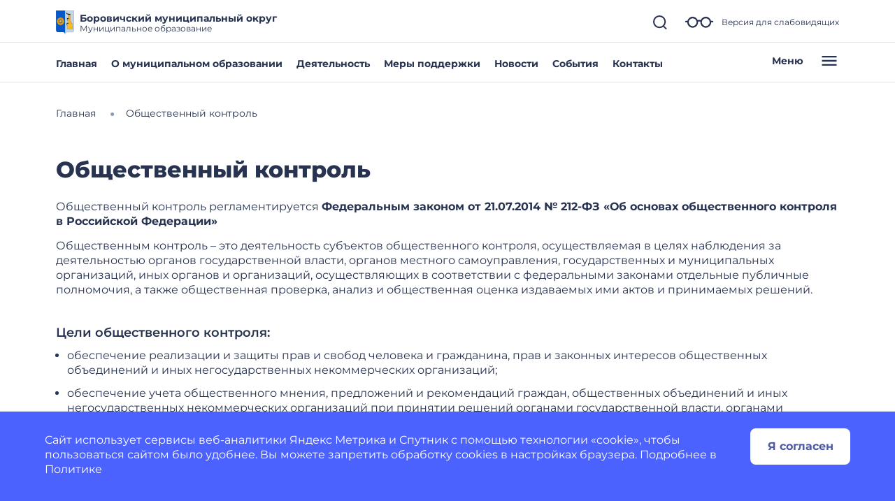

--- FILE ---
content_type: image/svg+xml
request_url: https://boradmin.gosuslugi.ru/netcat_files/107/ic_overview.svg
body_size: 1734
content:
<?xml version="1.0"?>
<svg xmlns="http://www.w3.org/2000/svg" width="70" height="70" viewBox="0 0 70 70" fill="" data-library="gosweb_omsu" data-icon="ic_overview" data-color="">
<circle opacity="0.1" cx="35" cy="35" r="30" fill="#273350"/>
<path d="M39.3883 33.5365C38.9669 33.7754 38.8171 34.3102 39.0545 34.7326C39.2931 35.1537 39.8268 35.3006 40.2483 35.0669C42.102 34.0198 44.4574 34.679 45.5004 36.5331C45.662 36.8192 45.9593 36.98 46.2652 36.98C46.4106 36.98 46.5583 36.9436 46.6941 36.8675C47.1155 36.6285 47.2652 36.0937 47.0278 35.6713C45.5089 32.9728 42.0827 32.0189 39.3883 33.5365Z" fill="#273350"/>
<path fill-rule="evenodd" clip-rule="evenodd" d="M60.1345 17.5352L44.1109 13.2867C44.0953 13.2826 44.0796 13.284 44.0638 13.2854C44.0505 13.2866 44.0371 13.2878 44.0237 13.2856C44.0057 13.2827 43.9884 13.2779 43.9711 13.2731C43.9436 13.2654 43.9162 13.2578 43.8862 13.2578C43.8606 13.2578 43.8371 13.2644 43.8136 13.2709C43.7976 13.2754 43.7815 13.2799 43.7648 13.2823C43.7527 13.2841 43.7404 13.2827 43.7281 13.2812C43.7139 13.2796 43.6997 13.2779 43.6861 13.2813L25.5203 17.5555L9.30417 13.4014C9.04421 13.336 8.76292 13.3918 8.55001 13.559C8.33604 13.7252 8.21094 13.9812 8.21094 14.2524V41.3067C8.21094 41.7054 8.47948 42.0548 8.86454 42.1556L25.2892 46.4791C25.3619 46.4984 25.4368 46.5079 25.5116 46.5079C25.579 46.5079 25.6463 46.5004 25.7116 46.4854L35.2507 44.2415C36.4088 45.6263 37.9474 46.6357 39.7221 47.1317C40.5265 47.3556 41.3437 47.4671 42.1566 47.4671C43.4004 47.4671 44.6273 47.1935 45.7799 46.681L48.2918 51.1438L47.3787 51.6599C46.9754 51.8871 46.8181 52.3887 47.0192 52.8067L50.486 59.9885C50.8828 60.8116 51.6091 61.4396 52.4776 61.7119C52.7985 61.8126 53.1323 61.8619 53.4639 61.8619C54.0286 61.8619 54.5935 61.7183 55.0919 61.4354C55.8835 60.9874 56.4633 60.2222 56.6794 59.3391C56.8955 58.4517 56.7372 57.5042 56.2387 56.739L51.898 50.0492C51.6466 49.6634 51.1354 49.5368 50.7332 49.7641L49.8187 50.281L47.2904 45.7897C48.1359 45.1954 48.8645 44.4953 49.4412 43.6883L59.6852 46.4042C59.9526 46.4739 60.2286 46.4182 60.4446 46.2509C60.6607 46.0848 60.7869 45.8276 60.7869 45.5553V18.384C60.7869 17.9854 60.5174 17.637 60.1345 17.5352ZM50.8776 51.6972L54.7711 57.6948C55.0064 58.0614 55.0813 58.4965 54.9765 58.9188C54.8738 59.341 54.6086 59.6925 54.232 59.9048C53.8534 60.1192 53.4148 60.1685 53.0019 60.0355C52.5868 59.9048 52.2531 59.6176 52.0648 59.2253L48.9554 52.784L49.9134 52.2424L49.9145 52.2421L49.9159 52.2417L49.9167 52.2411L49.9176 52.24L50.8776 51.6972ZM34.2089 42.682L26.3877 44.5222V19.1551L43.0102 15.2432V29.4566C41.183 29.2757 39.3486 29.6415 37.7154 30.5634C35.6178 31.7488 34.1064 33.6811 33.4592 36.0047C32.8315 38.2634 33.1092 40.6228 34.2089 42.682ZM9.96314 15.3831L24.6357 19.1413V44.4918L9.96314 40.6293V15.3831ZM45.7101 44.7684C44.0201 45.7233 42.0637 45.9613 40.1928 45.4393C38.3241 44.9174 36.7699 43.6978 35.8178 42.0054C34.8647 40.3121 34.6273 38.3486 35.1483 36.4773C35.6692 34.6049 36.8864 33.0477 38.5755 32.0938C39.6793 31.469 40.8987 31.1517 42.1321 31.1517C42.7867 31.1517 43.4456 31.2406 44.0928 31.4217C45.9615 31.9436 47.5157 33.1633 48.4677 34.8556C50.4347 38.3508 49.1971 42.7975 45.7101 44.7684ZM59.0326 44.4147L50.3398 42.1096C51.4647 39.5832 51.4515 36.5831 49.9951 33.994C48.8475 31.9552 46.9899 30.4856 44.7623 29.8076V15.2759L59.0326 19.0603V44.4147Z" fill="#273350"/>
</svg>


--- FILE ---
content_type: image/svg+xml
request_url: https://boradmin.gosuslugi.ru/netcat_files/36/ic_nature.svg
body_size: 3163
content:
<?xml version="1.0"?>
<svg xmlns="http://www.w3.org/2000/svg" width="70" height="70" viewBox="0 0 70 70" fill="" data-library="gosweb_omsu" data-icon="ic_nature" data-color="">
<circle opacity="0.1" cx="35" cy="35" r="30" fill="#273350"/>
<path d="M56.3103 43.8043C54.9946 41.7309 52.2939 41.0711 50.1616 42.3024L49.1172 42.9055C50.4027 40.6455 51.1089 38.0663 51.1089 35.4072C51.1089 31.9003 49.8623 28.4366 47.6203 25.7295C47.2617 25.2964 46.6178 25.2344 46.1823 25.5911C46.1278 25.6357 46.0791 25.6848 46.0363 25.7374C45.7372 26.1047 45.7286 26.6424 46.0426 27.0215C46.5951 27.6885 47.0807 28.4097 47.4906 29.1715L45.1234 31.5253C44.5939 32.0516 44.3022 32.7513 44.3022 33.4954V37.1818C44.3022 37.3839 44.2235 37.5734 44.0807 37.7155L38.9851 42.7808L34.7829 40.7927L39.3659 36.236C39.8871 35.7179 40.186 34.9998 40.186 34.2659V31.4608C40.186 30.7268 39.8871 30.0087 39.366 29.4907L36.4853 26.6266C35.9557 26.1016 35.2524 25.8124 34.505 25.8124H33.3366C32.918 25.8124 32.5773 25.4737 32.5773 25.0574V22.5943C33.6251 22.335 34.7055 22.2038 35.7853 22.2038C36.9112 22.2038 38.0312 22.3447 39.114 22.6225C39.5924 22.7458 40.0787 22.5103 40.2871 22.0854C40.3018 22.0555 40.315 22.0247 40.3269 21.993C40.327 21.9927 40.3272 21.9924 40.3273 21.9921C40.3393 21.9597 40.3498 21.9263 40.3587 21.8922C40.4997 21.349 40.1712 20.795 39.6248 20.6549C38.7519 20.4309 37.8574 20.2859 36.9538 20.218C37.2633 19.206 38.0455 18.379 39.0928 18.0303L40.8963 17.4299C41.6081 18.5935 42.8544 19.5082 44.4926 19.5082C47.6438 19.5082 49.8513 16.5047 50.4992 13.6982C50.5845 13.3285 50.4556 12.9423 50.1647 12.6967C48.2416 11.0737 45.3057 10.0168 42.8736 11.0394C40.7353 11.9352 40.04 13.825 40.2338 15.5084L38.4441 16.1042C37.8386 16.3057 37.2878 16.6065 36.8074 16.9847V13.9926C38.0165 13.5718 38.8863 12.4266 38.8863 11.0827C38.8863 9.383 37.4955 8 35.7859 8C34.0763 8 32.6854 9.3829 32.6854 11.0827C32.6854 12.4266 33.5552 13.5717 34.7643 13.9926V16.9863C34.2836 16.6078 33.7329 16.3065 33.1271 16.1047L31.3586 15.5159C31.5552 13.8306 30.8612 11.9366 28.7201 11.0396C26.2857 10.0184 23.3535 11.0727 21.4285 12.6967C21.1376 12.9423 21.0086 13.3286 21.094 13.6982C21.7419 16.5047 23.9493 19.5082 27.1006 19.5082C28.7356 19.5082 29.9805 18.5968 30.693 17.4364L32.4785 18.0308C33.5251 18.3792 34.3069 19.2053 34.6169 20.2163C27.0263 20.7884 20.8542 27.0936 20.482 34.6519C20.409 36.1629 20.5561 37.6843 20.9296 39.1513H15.0219C14.4577 39.1513 14.0003 39.6062 14.0003 40.167V45.5807C14.0003 46.1416 14.4577 46.5965 15.0219 46.5965C15.5861 46.5965 16.0435 46.1416 16.0435 45.5807V41.1828H20.7453V53.6161H15.0216C14.4574 53.6161 14 54.0709 14 54.6318C14 55.1927 14.4574 55.6475 15.0216 55.6475H21.7666C22.2162 55.6475 22.5972 55.3583 22.7337 54.9571L31.7892 59.1369C32.991 59.6435 34.2002 59.9814 35.5182 59.9992C37.1474 60.0211 38.7789 59.5952 40.1835 58.7732L54.7875 50.1201C56.9598 48.833 57.6622 45.9352 56.3103 43.8043ZM43.6676 12.9113C45.225 12.257 47.0013 12.9892 48.3138 13.8619C47.7834 15.3393 46.803 16.9874 45.1627 17.3905C44.4455 17.5671 43.5377 17.4618 42.9095 16.7599L44.5685 16.2075C45.1035 16.0295 45.3921 15.4539 45.2129 14.9219C45.0339 14.39 44.4547 14.1034 43.9199 14.2812L42.2354 14.842C42.2825 13.8588 42.966 13.2052 43.6676 12.9113ZM26.4302 17.3905C24.7884 16.9871 23.8051 15.3467 23.2779 13.8653C24.5922 12.9966 26.3681 12.2589 27.9261 12.9114C28.6291 13.206 29.3143 13.8622 29.358 14.8499L27.6512 14.2817C27.1161 14.1035 26.5373 14.3904 26.3582 14.9224C26.179 15.4544 26.4675 16.03 27.0026 16.208L28.678 16.7658C28.0499 17.4622 27.1452 17.5666 26.4302 17.3905ZM45.5251 39.152C46.054 38.6263 46.3453 37.9267 46.3453 37.1819V33.4955C46.3453 33.2941 46.4242 33.1045 46.5679 32.9618L48.3637 31.1763C48.8244 32.5307 49.0657 33.9603 49.0657 35.4072C49.0657 39.6401 47.0046 43.6409 43.5495 46.1198L41.9509 47.0429C41.9102 45.9086 41.4568 44.8008 40.6846 43.964L45.5251 39.152ZM35.7858 10.0314C36.3688 10.0314 36.8431 10.503 36.8431 11.0827C36.8431 11.6624 36.3688 12.134 35.7858 12.134C35.2027 12.134 34.7284 11.6624 34.7284 11.0827C34.7284 10.503 35.2027 10.0314 35.7858 10.0314ZM30.5342 23.2811V25.0575C30.5342 26.5939 31.7913 27.8439 33.3366 27.8439H34.5048C34.7076 27.8439 34.8985 27.9225 35.0414 28.0642L37.9211 30.9273C38.0618 31.0673 38.1425 31.2618 38.1425 31.461V34.2661C38.1425 34.4653 38.0617 34.6598 37.9209 34.7998L32.8229 39.8687L30.9178 38.9675C30.0151 38.5406 29.0284 38.3695 28.052 38.4577C27.6523 38.4938 27.2543 38.5722 26.8646 38.6961L23.272 39.8395C22.9798 39.0258 22.771 38.189 22.6458 37.3349H24.5926C25.3658 37.3349 26.0927 37.0357 26.6394 36.4922L28.1556 34.9845C28.6943 34.4492 29.0033 33.7073 29.0033 32.9494V30.7735C29.0033 30.0047 28.7024 29.2819 28.1559 28.7387L25.9503 26.5448C27.2179 25.1554 28.7787 24.0355 30.5342 23.2811ZM22.5082 35.2292C22.5336 33.2726 23.0007 31.3311 23.873 29.5768C24.1153 29.0896 24.3879 28.6173 24.6886 28.1635L26.711 30.175C26.8717 30.3347 26.9602 30.5473 26.9602 30.7736V32.9493C26.9602 33.1723 26.8694 33.3905 26.711 33.5479L25.1947 35.0556C25.034 35.2154 24.8201 35.3034 24.5926 35.3034H22.5072C22.5075 35.2785 22.5079 35.2539 22.5082 35.2292ZM54.9012 46.808C54.7416 47.4701 54.3298 48.0266 53.7415 48.3752L39.1423 57.0256C37.1602 58.1856 34.722 58.2587 32.6494 57.2945L22.7881 52.7427V42.1264L27.4873 40.6309C27.8062 40.5295 28.1337 40.475 28.461 40.4668C29.0011 40.4534 29.5407 40.5658 30.0394 40.8018L38.2669 44.6938C39.661 45.3433 40.3449 47.0557 39.6128 48.4478C38.9327 49.7414 37.3591 50.2681 36.0348 49.6495L31.0746 47.3037C30.565 47.0626 29.9555 47.2781 29.7132 47.7846C29.4709 48.2912 29.6875 48.8972 30.1969 49.1381L35.1615 51.4858C37.2624 52.4679 39.8308 51.7724 41.1348 49.8635L51.1875 44.0589C52.3648 43.3793 53.8557 43.7436 54.5821 44.888C54.9476 45.4641 55.0609 46.146 54.9012 46.808Z" fill="#273350"/>
<path d="M44.3594 22.8741C44.0444 22.4171 43.4097 22.2852 42.9425 22.5937C42.4779 22.9005 42.3538 23.5423 42.6605 24.0025C42.9682 24.4642 43.6146 24.5876 44.0764 24.2829C44.5434 23.9749 44.6634 23.3368 44.3594 22.8741Z" fill="#273350"/>
<path d="M14.0785 50.5952C14.2923 51.1059 14.8968 51.3558 15.4116 51.1447C15.9268 50.9335 16.1762 50.3291 15.9643 49.8182C15.752 49.3065 15.1453 49.0575 14.6311 49.2687C14.115 49.4806 13.8671 50.0832 14.0785 50.5952Z" fill="#273350"/>
</svg>
